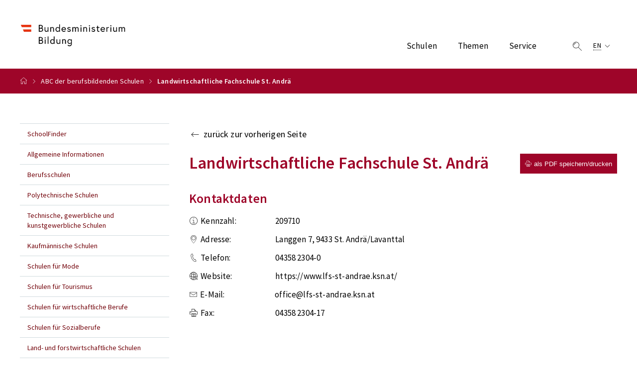

--- FILE ---
content_type: text/html; charset=utf-8
request_url: https://www.abc.berufsbildendeschulen.at/schulen/landwirtschaftliche-fachschule-st-andrae
body_size: 5603
content:
<!DOCTYPE html><html lang="de"><head><meta name="viewport" content="width=device-width"/><meta charSet="utf-8"/><link rel="shortcut icon" href="/favicon.ico"/><title>ABC - Landwirtschaftliche Fachschule St. Andrä</title><meta property="og:title" content="ABC - Landwirtschaftliche Fachschule St. Andrä"/><meta name="description" content="Landwirtschaftliche Fachschule St. Andräist eine Schule im ABC der berufsbildenden Schulen in Österreich"/><link rel="canonical" href="https://www.abc.berufsbildendeschulen.at/"/><meta property="og:url" content="https://www.abc.berufsbildendeschulen.at/"/><meta property="og:locale" content="de_DE"/><meta property="og:type" content="website"/><meta property="og:site_name" content="Berufsbildende Schulen"/><meta name="twitter:card" content="summary"/><meta name="robots" content="index, follow"/><link rel="preload" as="image" imagesrcset="/_next/image?url=%2Fimages%2Flogo.png&amp;w=640&amp;q=75 640w, /_next/image?url=%2Fimages%2Flogo.png&amp;w=750&amp;q=75 750w, /_next/image?url=%2Fimages%2Flogo.png&amp;w=828&amp;q=75 828w, /_next/image?url=%2Fimages%2Flogo.png&amp;w=1080&amp;q=75 1080w, /_next/image?url=%2Fimages%2Flogo.png&amp;w=1200&amp;q=75 1200w, /_next/image?url=%2Fimages%2Flogo.png&amp;w=1920&amp;q=75 1920w, /_next/image?url=%2Fimages%2Flogo.png&amp;w=2048&amp;q=75 2048w, /_next/image?url=%2Fimages%2Flogo.png&amp;w=3840&amp;q=75 3840w" imagesizes="100vw"/><meta name="next-head-count" content="14"/><link rel="preload" href="/_next/static/css/f6457ce2215b898a.css" as="style"/><link rel="stylesheet" href="/_next/static/css/f6457ce2215b898a.css" data-n-g=""/><link rel="preload" href="/_next/static/css/b892a6c921b6e457.css" as="style"/><link rel="stylesheet" href="/_next/static/css/b892a6c921b6e457.css" data-n-p=""/><link rel="preload" href="/_next/static/css/70cc8792991e9f70.css" as="style"/><link rel="stylesheet" href="/_next/static/css/70cc8792991e9f70.css" data-n-p=""/><noscript data-n-css=""></noscript><script defer="" nomodule="" src="/_next/static/chunks/polyfills-5cd94c89d3acac5f.js"></script><script src="/_next/static/chunks/webpack-2c83e3fdc143bcc0.js" defer=""></script><script src="/_next/static/chunks/framework-8957c350a55da097.js" defer=""></script><script src="/_next/static/chunks/main-f821947564f9fe81.js" defer=""></script><script src="/_next/static/chunks/pages/_app-e9c91e574549c0fb.js" defer=""></script><script src="/_next/static/chunks/620-6afe178536a2d40d.js" defer=""></script><script src="/_next/static/chunks/430-a03e46a2e6471dfd.js" defer=""></script><script src="/_next/static/chunks/286-877042983add162b.js" defer=""></script><script src="/_next/static/chunks/pages/schulen/%5Bslug%5D-90bb2968550ddfb3.js" defer=""></script><script src="/_next/static/8CmVrhGMq7rN61wWUrJ0U/_buildManifest.js" defer=""></script><script src="/_next/static/8CmVrhGMq7rN61wWUrJ0U/_ssgManifest.js" defer=""></script><script src="/_next/static/8CmVrhGMq7rN61wWUrJ0U/_middlewareManifest.js" defer=""></script></head><body><div id="__next"><div id="root"><div class="header_header__NU8qy "><div class="header_container__3QtSP"><div class="header_inner__iYXz6"><div class="header_logo__T_g1_"><a href="/"><span style="box-sizing:border-box;display:block;overflow:hidden;width:initial;height:initial;background:none;opacity:1;border:0;margin:0;padding:0;position:absolute;top:0;left:0;bottom:0;right:0"><img sizes="100vw" srcSet="/_next/image?url=%2Fimages%2Flogo.png&amp;w=640&amp;q=75 640w, /_next/image?url=%2Fimages%2Flogo.png&amp;w=750&amp;q=75 750w, /_next/image?url=%2Fimages%2Flogo.png&amp;w=828&amp;q=75 828w, /_next/image?url=%2Fimages%2Flogo.png&amp;w=1080&amp;q=75 1080w, /_next/image?url=%2Fimages%2Flogo.png&amp;w=1200&amp;q=75 1200w, /_next/image?url=%2Fimages%2Flogo.png&amp;w=1920&amp;q=75 1920w, /_next/image?url=%2Fimages%2Flogo.png&amp;w=2048&amp;q=75 2048w, /_next/image?url=%2Fimages%2Flogo.png&amp;w=3840&amp;q=75 3840w" src="/_next/image?url=%2Fimages%2Flogo.png&amp;w=3840&amp;q=75" decoding="async" data-nimg="fill" style="position:absolute;top:0;left:0;bottom:0;right:0;box-sizing:border-box;padding:0;border:none;margin:auto;display:block;width:0;height:0;min-width:100%;max-width:100%;min-height:100%;max-height:100%;object-fit:contain"/><noscript><img sizes="100vw" srcSet="/_next/image?url=%2Fimages%2Flogo.png&amp;w=640&amp;q=75 640w, /_next/image?url=%2Fimages%2Flogo.png&amp;w=750&amp;q=75 750w, /_next/image?url=%2Fimages%2Flogo.png&amp;w=828&amp;q=75 828w, /_next/image?url=%2Fimages%2Flogo.png&amp;w=1080&amp;q=75 1080w, /_next/image?url=%2Fimages%2Flogo.png&amp;w=1200&amp;q=75 1200w, /_next/image?url=%2Fimages%2Flogo.png&amp;w=1920&amp;q=75 1920w, /_next/image?url=%2Fimages%2Flogo.png&amp;w=2048&amp;q=75 2048w, /_next/image?url=%2Fimages%2Flogo.png&amp;w=3840&amp;q=75 3840w" src="/_next/image?url=%2Fimages%2Flogo.png&amp;w=3840&amp;q=75" decoding="async" data-nimg="fill" style="position:absolute;top:0;left:0;bottom:0;right:0;box-sizing:border-box;padding:0;border:none;margin:auto;display:block;width:0;height:0;min-width:100%;max-width:100%;min-height:100%;max-height:100%;object-fit:contain" loading="lazy"/></noscript></span></a></div><div class="header_nav_links__vL2V_"><ul class="header_nav__1uy3c header_collapsible__xqHjF "><li class=""><div class="header_nav_link_wrapper__zpjHC"><span class="header_dropdown_trigger__EWtxn">Schulen</span><div class="header_dropdown_wrapper__ytasY"><div class="header_container__3QtSP"><ul class="header_dropdown_inner__UP9wb"><li class="header_dropdown_child__eMPfy"><a target="_self" role="menuItem" href="/technische-gewerbliche-und-kunstgewerbliche-schulen">Technische, gewerbliche und kunstgewerbliche Schulen</a></li><li class="header_dropdown_child__eMPfy"><a target="_self" role="menuItem" href="/kaufmaennische-schulen">Kaufmännische Schulen</a></li><li class="header_dropdown_child__eMPfy"><a target="_self" role="menuItem" href="/schulen-fuer-tourismus">Schulen für Tourismus</a></li><li class="header_dropdown_child__eMPfy"><a target="_self" role="menuItem" href="/schulen-fuer-mode">Schulen für Mode</a></li><li class="header_dropdown_child__eMPfy"><a target="_self" role="menuItem" href="/hoehere-lehranstalten-fuer-pflege-und-sozialbetreuung">Hölhere Lehranstalten für Pflege und Sozialbetreuung</a></li><li class="header_dropdown_child__eMPfy"><a target="_self" role="menuItem" href="/schulen-fuer-sozialberufe">Schulen für Sozialberufe</a></li><li class="header_dropdown_child__eMPfy"><a target="_self" role="menuItem" href="/land-und-forstwirtschaftliche-schulen">Höhere Land und forstwirtschaftliche Schulen</a></li><li class="header_dropdown_child__eMPfy"><a target="_self" role="menuItem" href="/bildungsanstalten-fuer-elementarpaedagogik">Bildungsanstalten für Elementarpädagogik</a></li><li class="header_dropdown_child__eMPfy"><a target="_self" role="menuItem" href="/schulen-fuer-wirtschaftliche-berufe">Schulen für wirtschaftliche Berufe</a></li><li class="header_dropdown_child__eMPfy"><a target="_self" role="menuItem" href="/bildungsanstalten-fuer-sozialpaedagogik">Bildungsanstalten für Sozialpädagogik</a></li><li class="header_dropdown_child__eMPfy"><a target="_self" role="menuItem" href="/schulen-fuer-kunst-und-gesta">Schulen für Kunst und Gestaltung</a></li><li class="header_dropdown_child__eMPfy"><a target="_self" role="menuItem" href="/schulen-fuer-produktmanagement-und-praesentation">Schulen für Produktmanagement und Präsentation</a></li><li class="header_dropdown_child__eMPfy"><a target="_self" role="menuItem" href="/berufsschulen">Berufsschulen</a></li></ul></div></div></div></li><li class=""><div class="header_nav_link_wrapper__zpjHC"><span class="header_dropdown_trigger__EWtxn">Themen</span><div class="header_dropdown_wrapper__ytasY"><div class="header_container__3QtSP"><ul class="header_dropdown_inner__UP9wb"><li class="header_dropdown_child__eMPfy"><a target="_self" role="menuItem" href="/allgemeine-informationen">Allgemeine Informationen zu Berufsbildenden Schulen</a></li><li class="header_dropdown_child__eMPfy"><a target="_self" role="menuItem" href="/berufsschulen">Berufsschulen</a></li><li class="header_dropdown_child__eMPfy"><a target="_self" role="menuItem" href="/erwachsenenbildung">Erwachsenenbildung</a></li><li class="header_dropdown_child__eMPfy"><a target="_self" role="menuItem" href="/kollegs-und-kollegs-fuer-berufstaetige">Kollegs und Kollegs für Berufstätige</a></li><li class="header_dropdown_child__eMPfy"><a target="_self" role="menuItem" href="/reife-und-diplompruefung">Reife- und Diplomprüfung</a></li><li class="header_dropdown_child__eMPfy"><a target="_self" role="menuItem" href="/aus-bildung-bis-18">AusBildung bis 18</a></li><li class="header_dropdown_child__eMPfy"><a target="_self" role="menuItem" href="/gewerbeordnung">Gewerbeordnung</a></li><li class="header_dropdown_child__eMPfy"><a target="_self" role="menuItem" href="/vet-green-and-digital-transition">VET Green and digital transition</a></li></ul></div></div></div></li><li class=""><div class="header_nav_link_wrapper__zpjHC"><span class="header_dropdown_trigger__EWtxn">Service</span><div class="header_dropdown_wrapper__ytasY"><div class="header_container__3QtSP"><ul class="header_dropdown_inner__UP9wb"><li class="header_dropdown_child__eMPfy"><a target="_self" role="menuItem" href="/schoolfinder">SchoolFinder</a></li><li class="header_dropdown_child__eMPfy"><a target="_self" role="menuItem" href="/adressen">Adressen</a></li><li class="header_dropdown_child__eMPfy"><a target="_self" role="menuItem" href="/aufnahmevoraussetzungen">Aufnahmevoraussetzungen</a></li><li class="header_dropdown_child__eMPfy"><a target="_self" role="menuItem" href="/nostrifikationen">Nostrifikation und Bewertung</a></li><li class="header_dropdown_child__eMPfy"><a target="_self" role="menuItem" href="/pflichtpraktikum">Pflichtpraktikum</a></li><li class="header_dropdown_child__eMPfy"><a target="_self" role="menuItem" href="/infos-zur-schulwahl">Infos zur Schulwahl</a></li><li class="header_dropdown_child__eMPfy"><a target="_self" role="menuItem" href="/berufsqualifikationen">Berufsqualifikationen</a></li><li class="header_dropdown_child__eMPfy"><a target="_self" role="menuItem" href="/unterrichten-an-einer-bbs">Unterrichten an einer BBS</a></li></ul></div></div></div></li></ul><ul class="header_nav__1uy3c header_nav_other__jOiXg"><li class=""><a><div class="header_icon_wrapper__PPlqv"><span class="icon icon-lupe" aria-hidden="true"></span></div></a></li><li class="header_language_switch_button__SGcEj"><a class="header_dropdown__cZ_Tr" href="/vet-schools-and-higher-colleges-in-austria"><div class="header_dropdown_trigger__EWtxn"><span class="header_dropdown_trigger_text__U4jBA">EN</span><div class="header_dropdown_icon__WSSnc"><span class="icon icon-navigation_pfeil_unten" aria-hidden="true"></span></div></div></a></li><li class="header_nav_toggle_button__206z2 "><a><div class="header_icon_wrapper__PPlqv"><span class="icon icon-menue" aria-hidden="true"></span></div></a></li></ul></div></div><div class="header_search_box__QfF1z "><div class="search-bar_input_group__x8dpX search-bar_small__dgvgD"><input type="text" name="search-top-text" class="search-bar_form_control__1T8dY" data-ajaxenabled="false" placeholder="Suche" value=""/><div class="search-bar_input_group_append__46rA6"><div class="search-bar_icon_wrapper__UGMVD"><span class="icon icon-lupe" aria-hidden="true"></span></div></div></div></div></div></div><div class="breadcrumb_main___1TkZ"><div class="breadcrumb_container__6Q0VB"><ul><li><a class="breadcrumb_icon_wrapper__JGiAy" href="/"><span class="icon icon-breadcrumb_home" aria-hidden="true"></span></a><div class="breadcrumb_right_arrow__viBK_"><span class="icon icon-navigation_pfeil_rechts" aria-hidden="true"></span></div></li><li><span class="breadcrumb_collapsed_links__HKrH3">...</span><div class="breadcrumb_right_arrow__viBK_"><span class="icon icon-navigation_pfeil_rechts" aria-hidden="true"></span></div></li><li><a href="/"> <!-- -->ABC der berufsbildenden Schulen</a><div class="breadcrumb_right_arrow__viBK_"><span class="icon icon-navigation_pfeil_rechts" aria-hidden="true"></span></div></li><li><a href="/schulen/209710"> <!-- -->Landwirtschaftliche Fachschule St. Andrä</a><div class="breadcrumb_right_arrow__viBK_"><span class="icon icon-navigation_pfeil_rechts" aria-hidden="true"></span></div></li></ul></div></div><div class="home_layout_content__SRk9u"><div class="home_layout_container__obE_q"><div class="default_layout_main__oSmlt"><div class="default_layout_left__MBnOg"><div class="navigation-tree_main__19XPj "><h4 class="navigation-tree_mobile_dropdown_trigger__ZsBzq"><span>SchoolFinder</span> <i class="icon icon-navigation_pfeil_unten"></i></h4><ul class="navigation-tree_list_wrapper__zGpZ7"><li><a href="/schoolfinder">SchoolFinder</a></li><li><a href="/allgemeine-informationen">Allgemeine Informationen</a></li><li><a href="/berufsschulen">Berufsschulen</a><ul><li><a href="/berufsschulen">Allgemeine Info</a></li><li><a href="/berufsschulen/lehrberufsliste">Lehrberufe</a></li><li><a href="/schoolfinder?kindOfSchool=berufsschulen">Standorte</a></li></ul></li><li><a href="/polytechnische-schulen">Polytechnische Schulen</a><ul><li><a href="/polytechnische-schulen">Allgemeine Info</a></li><li><a href="/schoolfinder?kindOfSchool=polytechnische-schulen">Standorte</a></li></ul></li><li><a href="/technische-gewerbliche-und-kunstgewerbliche-schulen">Technische, gewerbliche und kunstgewerbliche Schulen</a><ul><li><a href="/technische-gewerbliche-und-kunstgewerbliche-schulen">Allgemeine Info</a></li><li><a href="/schoolfinder?kindOfSchool=schulen&amp;designation=15">Standorte</a></li></ul></li><li><a href="/kaufmaennische-schulen">Kaufmännische Schulen</a><ul><li><a href="/kaufmaennische-schulen">Allgemeine Info</a></li><li><a href="/schoolfinder?kindOfSchool=schulen&amp;area_of_interest=20">Standorte</a></li></ul></li><li><a href="/schulen-fuer-mode">Schulen für Mode</a><ul><li><a href="/schulen-fuer-mode">Allgemeine Info</a></li><li><a href="/schoolfinder?kindOfSchool=schulen&amp;area_of_interest=30">Standorte</a></li></ul></li><li><a href="/schulen-fuer-tourismus">Schulen für Tourismus</a><ul><li><a href="/schulen-fuer-tourismus">Allgemeine Info</a></li><li><a href="/schoolfinder?kindOfSchool=schulen&amp;area_of_interest=36">Standorte</a></li></ul></li><li><a href="/schulen-fuer-wirtschaftliche-berufe">Schulen für wirtschaftliche Berufe</a><ul><li><a href="/schulen-fuer-wirtschaftliche-berufe">Allgemeine Info</a></li><li><a href="/schoolfinder?kindOfSchool=schulen&amp;area_of_interest=40">Standorte</a></li></ul></li><li><a href="/schulen-fuer-sozialberufe">Schulen für Sozialberufe</a><ul><li><a href="/schulen-fuer-sozialberufe">Allgemeine Info</a></li><li><a href="/schoolfinder?kindOfSchool=schulen&amp;area_of_interest=33">Standorte</a></li></ul></li><li><a href="/land-und-forstwirtschaftliche-schulen">Land- und forstwirtschaftliche Schulen</a><ul><li><a href="/land-und-forstwirtschaftliche-schulen">Allgemeine Info</a></li><li><a href="/schoolfinder?kindOfSchool=schulen&amp;area_of_interest=23">Standorte</a></li></ul></li><li><a href="/bildungsanstalten-fuer-elementarpaedagogik">Bildungsanstalten für Elementarpädagogik</a><ul><li><a href="/bildungsanstalten-fuer-elementarpaedagogik">Allgemeine Info</a></li><li><a href="/schoolfinder?kindOfSchool=schulen&amp;area_of_interest=10">Standorte</a></li></ul></li><li><a href="/bildungsanstalten-fuer-sozialpaedagogik">Bildungsanstalten für Sozialpädagogik</a><ul><li><a href="/bildungsanstalten-fuer-sozialpaedagogik">Allgemeine Info</a></li><li><a href="/schoolfinder?kindOfSchool=schulen&amp;area_of_interest=34">Standorte</a></li></ul></li><li><a href="/Bundessportakademien">Bundessportakademien</a><ul><li><a href="/Bundessportakademien">Allgemeine Info</a></li><li><a href="/schoolfinder?kindOfSchool=schulen&amp;area_of_interest=4">Standorte</a></li></ul></li><li><a href="/gesundheitsausbildungen">Gesundheitsausbildungen</a><ul><li><a href="/gesundheitsausbildungen">Allgemeine Info</a></li><li><a href="/schoolfinder?kindOfSchool=schulen&amp;area_of_interest=15">Standorte</a></li></ul></li><li><a href="/weitere-ausbildungen">Weitere Ausbildungen</a><ul><li><a href="/weitere-ausbildungen">Allgemeine Info</a></li><li><a href="/schoolfinder?kindOfSchool=schulen&amp;area_of_interest=37">Standorte</a></li></ul></li></ul></div></div><div class="default_layout_right__OswTt"><main class="SchoolDetailsTemplate"><div class="mb-10"><div class="back-link_element_main__B8e7v"><a href="/schulen/landwirtschaftliche-fachschule-st-andrae#"><i class="icon icon-navigation_pfeil_zurueck"></i><span>zurück zur vorherigen Seite</span></a></div></div><div class="school-details_main__GSx_F"><div class="school-details_print_btn__ZqilB"><div class="school-details_btn_wrapper__CDgCa"><button class="btn btn_primary"><i class="icon icon-drucken"></i>als PDF speichern/drucken</button></div></div><div><h1 class="school-details_head__Sh55S">Landwirtschaftliche Fachschule St. Andrä</h1><h2>Kontaktdaten</h2><div id="school_details"><div class="school-details_contact_details__qms8m"><p><i class="icon icon-alert_info"></i><span>Kennzahl: </span>209710</p><p><i class="icon icon-pin"></i><span>Adresse: </span>Langgen 7<!-- -->, <!-- -->9433<!-- --> <!-- -->St. Andrä/Lavanttal</p><p><i class="icon icon-telefon"></i><span>Telefon: </span><a href="tel:04358 2304-0" rel="noopener noreferrer nofollow">04358 2304-0</a></p><p><i class="icon icon-weltkugel_pointer"></i><span>Website: </span><a href="https://www.lfs-st-andrae.ksn.at/" target="_blank" rel="noopener noreferrer nofollow">https://www.lfs-st-andrae.ksn.at/</a></p><p><i class="icon icon-postbox"></i><span>E-Mail: </span><a href="mailto:office@lfs-st-andrae.ksn.at" rel="noopener noreferrer nofollow">office@lfs-st-andrae.ksn.at</a></p><p><i class="icon icon-drucken"></i><span>Fax: </span>04358 2304-17</p></div><div><div class="line-card_element_main__4gtEC  "><h2>Fachschule</h2><div><h3>Landwirtschaftliche Fachschule, Fachrichtung Landwirtschaft</h3><p>Dauer: <!-- -->3 Jahre</p><p>Bedingung: <!-- -->Positiver Abschluss der 8. Schulstufe.</p><p>Bemerkung: <!-- -->Abschluss: Facharbeiterbrief.</p></div></div></div></div></div></div></main></div></div></div></div><footer class="footer_main__VdnU_"><div class="footer_top__EkL_v"><div class="footer_container__rW2fi"><div class="footer_footer_block__bEOUA"><h6 class="footer_footer_block__heading__tWneK">Häufig gesucht</h6><ul><li><a target="_self" href="/adressen">Adressen</a></li><li><a target="_self" href="/downloads">Lehrpläne</a></li><li><a target="_self" href="/bildungssystem-grafik">Bildungssystem Grafik</a></li><li><a target="_self" href="/berufsreifepruefung">Berufsreifeprüfung</a></li><li><a target="_self" href="/links">Links</a></li></ul></div><div class="footer_footer_block__bEOUA"><h6 class="footer_footer_block__heading__tWneK">Hilfe</h6><ul><li><a target="_self" href="/glossar">Glossar</a></li><li><a target="_self" href="/hilfe">Hilfe</a></li></ul></div><div class="footer_footer_block__bEOUA"><h6 class="footer_footer_block__heading__tWneK">Direkt zu</h6><ul><li><a target="_blank" rel="noopener noreferrer nofollow" href="https://www.bmb.gv.at/Themen/schule/beratung/schulinfo.html">↗ Schulinfo des BMB</a></li><li><a target="_blank" rel="noopener noreferrer nofollow" href="https://www.ris.bka.gv.at/">↗ Lehrpläne im RIS</a></li><li><a target="_blank" rel="noopener noreferrer nofollow" href="https://www.bmb.gv.at/Themen/schule/schulpraxis/pwi/wb.html">↗ Wettbewerbe</a></li><li><a target="_blank" rel="noopener noreferrer nofollow" href="https://www.bmb.gv.at/Themen/schule/schulpraxis/termine.html">↗ Ferientermine</a></li></ul></div></div></div><div class="footer_bottom__GopYM"><div class="footer_container__rW2fi"><ul class="footer_top_links__psnBA"><li><a href="/impressum">Impressum</a></li><li><a target="_blank" href="https://www.bmb.gv.at/Ministerium/Informationspflicht/Datenschutz.html">Datenschutzerklärung</a></li></ul></div></div></footer></div></div><script id="__NEXT_DATA__" type="application/json">{"props":{"pageProps":{"mainMenu":{"menu":{"id":2,"title":"Haupt Menü","slug":"main-menu","createdAt":"2022-07-05T04:56:50.239Z","updatedAt":"2025-11-20T12:39:52.632Z","sitemap_exclude":false,"items":[{"id":4,"order":0,"title":"Schulen","url":"","target":null,"createdAt":"2022-07-05T04:56:50.243Z","updatedAt":"2025-11-20T12:39:52.567Z","sitemap_exclude":false,"parent":null,"children":[{"id":7,"order":0,"title":"Technische, gewerbliche und kunstgewerbliche Schulen","url":"/technische-gewerbliche-und-kunstgewerbliche-schulen","target":null,"createdAt":"2022-07-05T04:56:50.258Z","updatedAt":"2025-11-20T12:39:52.567Z","sitemap_exclude":false,"parent":{"id":4},"children":[]},{"id":9,"order":1,"title":"Kaufmännische Schulen","url":"/kaufmaennische-schulen","target":null,"createdAt":"2022-08-01T08:20:01.333Z","updatedAt":"2025-11-20T12:39:52.567Z","sitemap_exclude":false,"parent":{"id":4},"children":[]},{"id":10,"order":2,"title":"Schulen für Tourismus","url":"/schulen-fuer-tourismus","target":null,"createdAt":"2022-08-01T08:20:01.333Z","updatedAt":"2025-11-20T12:39:52.567Z","sitemap_exclude":false,"parent":{"id":4},"children":[]},{"id":11,"order":3,"title":"Schulen für Mode","url":"/schulen-fuer-mode","target":null,"createdAt":"2022-08-01T08:20:01.333Z","updatedAt":"2025-11-20T12:39:52.567Z","sitemap_exclude":false,"parent":{"id":4},"children":[]},{"id":51,"order":4,"title":"Hölhere Lehranstalten für Pflege und Sozialbetreuung","url":"/hoehere-lehranstalten-fuer-pflege-und-sozialbetreuung","target":null,"createdAt":"2025-06-27T08:49:53.085Z","updatedAt":"2025-11-20T12:39:52.567Z","sitemap_exclude":false,"parent":{"id":4},"children":[]},{"id":13,"order":5,"title":"Schulen für Sozialberufe","url":"/schulen-fuer-sozialberufe","target":null,"createdAt":"2022-08-01T08:20:01.333Z","updatedAt":"2025-11-20T12:39:52.567Z","sitemap_exclude":false,"parent":{"id":4},"children":[]},{"id":12,"order":6,"title":"Höhere Land und forstwirtschaftliche Schulen","url":"/land-und-forstwirtschaftliche-schulen","target":null,"createdAt":"2022-08-01T08:20:01.333Z","updatedAt":"2025-11-20T12:39:52.567Z","sitemap_exclude":false,"parent":{"id":4},"children":[]},{"id":14,"order":7,"title":"Bildungsanstalten für Elementarpädagogik","url":"/bildungsanstalten-fuer-elementarpaedagogik","target":null,"createdAt":"2022-08-01T08:20:01.333Z","updatedAt":"2025-11-20T12:39:52.567Z","sitemap_exclude":false,"parent":{"id":4},"children":[]},{"id":15,"order":8,"title":"Schulen für wirtschaftliche Berufe","url":"/schulen-fuer-wirtschaftliche-berufe","target":null,"createdAt":"2022-08-01T08:20:01.333Z","updatedAt":"2025-11-20T12:39:52.567Z","sitemap_exclude":false,"parent":{"id":4},"children":[]},{"id":16,"order":9,"title":"Bildungsanstalten für Sozialpädagogik","url":"/bildungsanstalten-fuer-sozialpaedagogik","target":null,"createdAt":"2022-08-01T08:20:01.333Z","updatedAt":"2025-11-20T12:39:52.567Z","sitemap_exclude":false,"parent":{"id":4},"children":[]},{"id":42,"order":10,"title":"Schulen für Kunst und Gestaltung","url":"/schulen-fuer-kunst-und-gesta","target":null,"createdAt":"2023-02-10T15:10:45.991Z","updatedAt":"2025-11-20T12:39:52.567Z","sitemap_exclude":false,"parent":{"id":4},"children":[]},{"id":43,"order":11,"title":"Schulen für Produktmanagement und Präsentation","url":"/schulen-fuer-produktmanagement-und-praesentation","target":null,"createdAt":"2023-02-10T15:11:35.365Z","updatedAt":"2025-11-20T12:39:52.567Z","sitemap_exclude":false,"parent":{"id":4},"children":[]},{"id":53,"order":12,"title":"Berufsschulen","url":"/berufsschulen","target":"_blank","createdAt":"2025-09-26T06:30:27.911Z","updatedAt":"2025-11-20T12:39:52.567Z","sitemap_exclude":false,"parent":{"id":4},"children":[]}]},{"id":5,"order":1,"title":"Themen","url":"","target":null,"createdAt":"2022-07-05T04:56:50.243Z","updatedAt":"2025-11-20T12:39:52.567Z","sitemap_exclude":false,"parent":null,"children":[{"id":18,"order":0,"title":"Allgemeine Informationen zu Berufsbildenden Schulen","url":"/allgemeine-informationen","target":null,"createdAt":"2022-08-01T08:20:01.333Z","updatedAt":"2025-11-20T12:39:52.567Z","sitemap_exclude":false,"parent":{"id":5},"children":[]},{"id":19,"order":1,"title":"Berufsschulen","url":"/berufsschulen","target":null,"createdAt":"2022-08-01T08:20:01.333Z","updatedAt":"2025-11-20T12:39:52.567Z","sitemap_exclude":false,"parent":{"id":5},"children":[]},{"id":20,"order":2,"title":"Erwachsenenbildung","url":"/erwachsenenbildung","target":null,"createdAt":"2022-08-01T08:20:01.333Z","updatedAt":"2025-11-20T12:39:52.567Z","sitemap_exclude":false,"parent":{"id":5},"children":[]},{"id":21,"order":3,"title":"Kollegs und Kollegs für Berufstätige","url":"/kollegs-und-kollegs-fuer-berufstaetige","target":null,"createdAt":"2022-08-01T08:20:01.333Z","updatedAt":"2025-11-20T12:39:52.567Z","sitemap_exclude":false,"parent":{"id":5},"children":[]},{"id":22,"order":4,"title":"Reife- und Diplomprüfung","url":"/reife-und-diplompruefung","target":null,"createdAt":"2022-08-01T08:20:01.333Z","updatedAt":"2025-11-20T12:39:52.567Z","sitemap_exclude":false,"parent":{"id":5},"children":[]},{"id":23,"order":5,"title":"AusBildung bis 18","url":"/aus-bildung-bis-18","target":null,"createdAt":"2022-08-01T08:20:01.333Z","updatedAt":"2025-11-20T12:39:52.567Z","sitemap_exclude":false,"parent":{"id":5},"children":[]},{"id":49,"order":6,"title":"Gewerbeordnung","url":"/gewerbeordnung","target":null,"createdAt":"2024-12-19T09:58:19.159Z","updatedAt":"2025-11-20T12:39:52.567Z","sitemap_exclude":false,"parent":{"id":5},"children":[]},{"id":46,"order":7,"title":"VET Green and digital transition","url":"/vet-green-and-digital-transition","target":null,"createdAt":"2024-11-29T07:43:47.672Z","updatedAt":"2025-11-20T12:39:52.567Z","sitemap_exclude":false,"parent":{"id":5},"children":[]}]},{"id":6,"order":2,"title":"Service","url":"","target":null,"createdAt":"2022-07-05T04:56:50.243Z","updatedAt":"2025-11-20T12:39:52.567Z","sitemap_exclude":false,"parent":null,"children":[{"id":24,"order":0,"title":"SchoolFinder","url":"/schoolfinder","target":null,"createdAt":"2022-08-01T08:20:01.333Z","updatedAt":"2025-11-20T12:39:52.567Z","sitemap_exclude":false,"parent":{"id":6},"children":[]},{"id":27,"order":1,"title":"Adressen","url":"/adressen","target":null,"createdAt":"2022-08-01T08:20:01.333Z","updatedAt":"2025-11-20T12:39:52.567Z","sitemap_exclude":false,"parent":{"id":6},"children":[]},{"id":26,"order":2,"title":"Aufnahmevoraussetzungen","url":"/aufnahmevoraussetzungen","target":null,"createdAt":"2022-08-01T08:20:01.333Z","updatedAt":"2025-11-20T12:39:52.567Z","sitemap_exclude":false,"parent":{"id":6},"children":[]},{"id":25,"order":3,"title":"Nostrifikation und Bewertung","url":"/nostrifikationen","target":null,"createdAt":"2022-08-01T08:20:01.333Z","updatedAt":"2025-11-20T12:39:52.567Z","sitemap_exclude":false,"parent":{"id":6},"children":[]},{"id":28,"order":4,"title":"Pflichtpraktikum","url":"/pflichtpraktikum","target":null,"createdAt":"2022-08-01T08:20:01.333Z","updatedAt":"2025-11-20T12:39:52.567Z","sitemap_exclude":false,"parent":{"id":6},"children":[]},{"id":29,"order":5,"title":"Infos zur Schulwahl","url":"/infos-zur-schulwahl","target":null,"createdAt":"2022-08-01T08:20:01.333Z","updatedAt":"2025-11-20T12:39:52.567Z","sitemap_exclude":false,"parent":{"id":6},"children":[]},{"id":30,"order":6,"title":"Berufsqualifikationen","url":"/berufsqualifikationen","target":null,"createdAt":"2022-08-01T08:20:01.333Z","updatedAt":"2025-11-20T12:39:52.567Z","sitemap_exclude":false,"parent":{"id":6},"children":[]},{"id":48,"order":7,"title":"Unterrichten an einer BBS","url":"/unterrichten-an-einer-bbs","target":null,"createdAt":"2024-12-19T09:56:55.782Z","updatedAt":"2025-11-20T12:39:52.567Z","sitemap_exclude":false,"parent":{"id":6},"children":[]}]}]}},"footer":{"menu":{"id":1,"title":"Footer Menu","slug":"footer-menu","createdAt":"2022-07-05T04:56:05.481Z","updatedAt":"2025-09-26T06:52:37.732Z","sitemap_exclude":false,"items":[{"id":1,"order":0,"title":"Häufig gesucht","url":"","target":null,"createdAt":"2022-07-05T04:56:05.491Z","updatedAt":"2025-09-26T06:52:37.680Z","sitemap_exclude":false,"parent":null,"children":[{"id":2,"order":0,"title":"Adressen","url":"/adressen","target":null,"createdAt":"2022-07-05T04:56:05.500Z","updatedAt":"2025-09-26T06:52:37.680Z","sitemap_exclude":false,"parent":{"id":1},"children":[]},{"id":3,"order":1,"title":"Lehrpläne","url":"/downloads","target":null,"createdAt":"2022-07-05T04:56:05.500Z","updatedAt":"2025-09-26T06:52:37.680Z","sitemap_exclude":false,"parent":{"id":1},"children":[]},{"id":33,"order":2,"title":"Bildungssystem Grafik","url":"/bildungssystem-grafik","target":"_blank","createdAt":"2022-08-01T08:24:02.951Z","updatedAt":"2025-09-26T06:52:37.680Z","sitemap_exclude":false,"parent":{"id":1},"children":[]},{"id":34,"order":3,"title":"Berufsreifeprüfung","url":"/berufsreifepruefung","target":null,"createdAt":"2022-08-01T08:24:02.951Z","updatedAt":"2025-09-26T06:52:37.680Z","sitemap_exclude":false,"parent":{"id":1},"children":[]},{"id":41,"order":4,"title":"Links","url":"/links","target":null,"createdAt":"2022-11-04T13:40:38.713Z","updatedAt":"2025-09-26T06:52:37.680Z","sitemap_exclude":false,"parent":{"id":1},"children":[]}]},{"id":31,"order":1,"title":"Hilfe","url":"","target":null,"createdAt":"2022-08-01T08:24:02.951Z","updatedAt":"2025-09-26T06:52:37.680Z","sitemap_exclude":false,"parent":null,"children":[{"id":35,"order":0,"title":"Glossar","url":"/glossar","target":null,"createdAt":"2022-08-01T08:24:02.971Z","updatedAt":"2025-09-26T06:52:37.680Z","sitemap_exclude":false,"parent":{"id":31},"children":[]},{"id":36,"order":1,"title":"Hilfe","url":"/hilfe","target":null,"createdAt":"2022-08-01T08:24:02.971Z","updatedAt":"2025-09-26T06:52:37.680Z","sitemap_exclude":false,"parent":{"id":31},"children":[]}]},{"id":32,"order":2,"title":"Direkt zu","url":"","target":null,"createdAt":"2022-08-01T08:24:02.951Z","updatedAt":"2025-09-26T06:52:37.680Z","sitemap_exclude":false,"parent":null,"children":[{"id":47,"order":0,"title":"↗ Schulinfo des BMB","url":"https://www.bmb.gv.at/Themen/schule/beratung/schulinfo.html","target":"_blank","createdAt":"2024-12-10T08:57:40.640Z","updatedAt":"2025-09-26T06:52:37.680Z","sitemap_exclude":false,"parent":{"id":32},"children":[]},{"id":39,"order":1,"title":"↗ Lehrpläne im RIS","url":"https://www.ris.bka.gv.at/","target":"_blank","createdAt":"2022-08-01T08:24:02.974Z","updatedAt":"2025-09-26T06:52:37.680Z","sitemap_exclude":false,"parent":{"id":32},"children":[]},{"id":38,"order":2,"title":"↗ Wettbewerbe","url":"https://www.bmb.gv.at/Themen/schule/schulpraxis/pwi/wb.html","target":"_blank","createdAt":"2022-08-01T08:24:02.974Z","updatedAt":"2025-09-26T06:52:37.680Z","sitemap_exclude":false,"parent":{"id":32},"children":[]},{"id":40,"order":3,"title":"↗ Ferientermine","url":"https://www.bmb.gv.at/Themen/schule/schulpraxis/termine.html","target":"_blank","createdAt":"2022-08-01T08:24:02.975Z","updatedAt":"2025-09-26T06:52:37.680Z","sitemap_exclude":false,"parent":{"id":32},"children":[]}]}]}},"school":{"id":483,"attributes":{"name":"Landwirtschaftliche Fachschule St. Andrä","address":"Langgen 7","zipcode":"9433","location":"St. Andrä/Lavanttal","telephone":"04358 2304-0","fax":"04358 2304-17","email":"office@lfs-st-andrae.ksn.at","information":null,"keyfigure":"209710","homepage":"https://www.lfs-st-andrae.ksn.at/","slug":"landwirtschaftliche-fachschule-st-andrae","createdAt":null,"updatedAt":null,"publishedAt":"2021-10-13T03:23:50.000Z"}},"designations":[{"id":5,"attributes":{"order":11,"designation":"Fachschule","createdAt":null,"updatedAt":"2023-03-21T09:45:55.498Z","publishedAt":"2021-09-23T06:50:38.000Z","subject_areas":{"data":[{"id":1198,"attributes":{"name":"Landwirtschaftliche Fachschule, Fachrichtung Landwirtschaft","keyfigure":"6104","factor":"11","duration":"3 Jahre","conditions":"Positiver Abschluss der 8. Schulstufe.","note":"Abschluss: Facharbeiterbrief.","createdAt":null,"updatedAt":"2022-08-24T10:11:56.247Z","publishedAt":"2021-11-03T09:55:17.000Z"}}]}}}]},"__N_SSP":true},"page":"/schulen/[slug]","query":{"slug":"landwirtschaftliche-fachschule-st-andrae"},"buildId":"8CmVrhGMq7rN61wWUrJ0U","isFallback":false,"gssp":true,"scriptLoader":[]}</script></body></html>

--- FILE ---
content_type: text/css; charset=UTF-8
request_url: https://www.abc.berufsbildendeschulen.at/_next/static/css/70cc8792991e9f70.css
body_size: 633
content:
.line-card_element_main__4gtEC{border-bottom:1px solid #dee2e6;padding-top:30px;padding-bottom:20px}@media screen and (max-width:768px){.line-card_element_main__4gtEC{padding-top:20px;padding-bottom:10px}.line-card_element_main__4gtEC.line-card_element_minimal_padding___vWF3{padding-top:10px;padding-bottom:0}}.line-card_element_main__4gtEC.line-card_element_minimal_padding___vWF3{padding-top:10px;padding-bottom:0}.line-card_element_main__4gtEC.line-card_element_first_child__TNgjW{padding-top:10px}.line-card_element_main__4gtEC a:hover{text-decoration:underline}.line-card_element_main__4gtEC p{display:flex;align-items:center}@media screen and (max-width:575px){.line-card_element_main__4gtEC p{margin:10px 0}}.line-card_element_main__4gtEC p .line-card_element_plain__aEDkx{display:block!important}.line-card_element_main__4gtEC p i{font-size:18px;margin-right:5px}.line-card_element_main__4gtEC p.line-card_element_minimal_padding___vWF3{padding-top:10px;padding-bottom:0}.school-details_contact_details__qms8m{margin-bottom:40px}.school-details_contact_details__qms8m.school-details_no_margin_bottom__OoXBy{margin-bottom:0}.school-details_contact_details__qms8m p{margin:7px 0;display:flex;align-items:center}.school-details_contact_details__qms8m p i{margin-right:5px;font-size:18px}.school-details_contact_details__qms8m p span{display:inline-flex;align-items:center;min-width:150px}@media screen and (max-width:575px){.school-details_contact_details__qms8m p span{min-width:auto;margin-right:5px}}@media screen and (max-width:374px){.school-details_contact_details__qms8m p span{display:none}}.school-details_head__Sh55S{padding-right:215px;margin-bottom:20px}@media screen and (max-width:767px){.school-details_head__Sh55S{padding-right:0}}.school-details_jobs_wrapper__kBaCd .school-details_jobs_list__OzI4P{padding-left:20px}.school-details_main__GSx_F{position:relative}.school-details_main__GSx_F .school-details_modules_list__IHTrw{padding-left:20px}.school-details_main__GSx_F .school-details_print_btn__ZqilB{position:absolute;right:0;top:12px}@media screen and (max-width:768px){.school-details_main__GSx_F .school-details_print_btn__ZqilB{top:2px}}@media screen and (max-width:767px){.school-details_main__GSx_F .school-details_print_btn__ZqilB{position:relative;right:auto;top:auto}}.school-details_main__GSx_F .school-details_print_btn__ZqilB .school-details_btn_wrapper__CDgCa{height:40px}@media screen and (max-width:575px){.school-details_main__GSx_F .school-details_print_btn__ZqilB .school-details_btn_wrapper__CDgCa{width:100%;margin-bottom:10px}}.school-details_main__GSx_F .school-details_print_btn__ZqilB .school-details_btn_wrapper__CDgCa i{margin-right:5px}.back-link_element_main__B8e7v{margin:4px 0;cursor:pointer}.back-link_element_main__B8e7v a{padding:2px 0;display:flex;align-items:center;font-size:18px}.back-link_element_main__B8e7v a:hover{color:#9e0529}.back-link_element_main__B8e7v a:hover span{text-decoration:underline}.back-link_element_main__B8e7v a i{margin-top:3px;font-size:24px;margin-right:5px;text-decoration:none}

--- FILE ---
content_type: application/javascript; charset=UTF-8
request_url: https://www.abc.berufsbildendeschulen.at/_next/static/8CmVrhGMq7rN61wWUrJ0U/_buildManifest.js
body_size: 866
content:
self.__BUILD_MANIFEST=function(s,c,e,a,t,u){return{__rewrites:{beforeFiles:[],afterFiles:[{source:"/uploads/:path*"},{source:"/sitemap/:path*"}],fallback:[]},"/":[s,c,"static/css/8f4bf0ab8f438828.css","static/chunks/pages/index-b9bdf7493031b56c.js"],"/404":[s,c,"static/css/5e292bb88c31a727.css","static/chunks/pages/404-84ea4bf1e55245f3.js"],"/_error":["static/chunks/pages/_error-1f95674706ce531a.js"],"/adressen":[s,c,e,a,"static/chunks/pages/adressen-1fe5ba6f9def1298.js"],"/adressen/[slug]":[s,c,e,"static/css/9118e533b99f05c2.css","static/chunks/pages/adressen/[slug]-a52a734d28569637.js"],"/berufsschulen/lehrberufsliste":[s,c,e,"static/css/8fd0e34ca19bc084.css","static/chunks/pages/berufsschulen/lehrberufsliste-41348bd962570c85.js"],"/berufsschulen/lehrberufsliste/[slug]":[s,c,e,"static/css/eea6cdce1e07c8cc.css","static/chunks/pages/berufsschulen/lehrberufsliste/[slug]-25bdebfef37633f3.js"],"/berufsschulen/[slug]":[s,c,e,t,u,"static/chunks/pages/berufsschulen/[slug]-ec27e412a382a5d4.js"],"/downloads":[s,c,e,a,"static/chunks/pages/downloads-2bc0f60a8d3743eb.js"],"/downloads/[slug]":[s,c,e,"static/css/5bf5ecd9707dc3a2.css","static/chunks/pages/downloads/[slug]-76e4ba84cb2e839d.js"],"/fachrichtungen/[id]":[s,c,e,"static/css/cbb2b0b5da260606.css","static/chunks/pages/fachrichtungen/[id]-1604c232191bf685.js"],"/glossar":[s,c,e,"static/css/0e882c6612035d05.css","static/chunks/pages/glossar-2ca93460d379674e.js"],"/glossar/[slug]":[s,c,e,"static/css/e5ba269b0c4ad875.css","static/chunks/pages/glossar/[slug]-9692ecdbd49c9f58.js"],"/links":[s,c,e,a,"static/chunks/pages/links-cec7522f2c4f73ca.js"],"/links/[slug]":[s,c,e,"static/css/62105a98aac688a0.css","static/chunks/pages/links/[slug]-25b02b8d1373c630.js"],"/polytechnische-schulen/[slug]":[s,c,e,t,u,"static/chunks/pages/polytechnische-schulen/[slug]-870755fe2fe93837.js"],"/schoolfinder":[s,"static/chunks/165-c75aff47db80f550.js",c,e,"static/css/29ad37cfc0ed07a6.css","static/chunks/pages/schoolfinder-986d8be1dde970fc.js"],"/schulen/[slug]":[s,c,e,t,u,"static/chunks/pages/schulen/[slug]-90bb2968550ddfb3.js"],"/search":[s,c,e,"static/css/e320dd390c9e1bd8.css","static/chunks/pages/search-f17cf96b9fabfc7e.js"],"/[slug]":[s,c,e,"static/chunks/pages/[slug]-78982e24f383ee89.js"],sortedPages:["/","/404","/_app","/_error","/adressen","/adressen/[slug]","/berufsschulen/lehrberufsliste","/berufsschulen/lehrberufsliste/[slug]","/berufsschulen/[slug]","/downloads","/downloads/[slug]","/fachrichtungen/[id]","/glossar","/glossar/[slug]","/links","/links/[slug]","/polytechnische-schulen/[slug]","/schoolfinder","/schulen/[slug]","/search","/[slug]"]}}("static/chunks/620-6afe178536a2d40d.js","static/chunks/430-a03e46a2e6471dfd.js","static/css/b892a6c921b6e457.css","static/css/948174045b6d7330.css","static/chunks/286-877042983add162b.js","static/css/70cc8792991e9f70.css"),self.__BUILD_MANIFEST_CB&&self.__BUILD_MANIFEST_CB();

--- FILE ---
content_type: application/javascript; charset=UTF-8
request_url: https://www.abc.berufsbildendeschulen.at/_next/static/chunks/pages/schulen/%5Bslug%5D-90bb2968550ddfb3.js
body_size: 853
content:
(self.webpackChunk_N_E=self.webpackChunk_N_E||[]).push([[344],{546:function(t,e,n){"use strict";n.r(e),n.d(e,{__N_SSP:function(){return m}});var r=n(8216),o=n(5997),s=n(169),i=n(8184),c=n(2953),u=n(7294),a=n(8413),l=n(9008),p=n(8023),h=n(5893);function f(t){var e=function(){if("undefined"===typeof Reflect||!Reflect.construct)return!1;if(Reflect.construct.sham)return!1;if("function"===typeof Proxy)return!0;try{return Boolean.prototype.valueOf.call(Reflect.construct(Boolean,[],(function(){}))),!0}catch(t){return!1}}();return function(){var n,r=(0,c.Z)(t);if(e){var o=(0,c.Z)(this).constructor;n=Reflect.construct(r,arguments,o)}else n=r.apply(this,arguments);return(0,i.Z)(this,n)}}var d=function(t){(0,s.Z)(n,t);var e=f(n);function n(){return(0,r.Z)(this,n),e.apply(this,arguments)}return(0,o.Z)(n,[{key:"render",value:function(){return(0,h.jsxs)(u.Fragment,{children:[(0,h.jsxs)(l.default,{children:[(0,h.jsx)("title",{children:"ABC - "+this.props.school.attributes.name}),(0,h.jsx)("meta",{property:"og:title",content:"ABC - "+this.props.school.attributes.name},"title"),(0,h.jsx)("meta",{name:"description",content:this.props.school.attributes.name+"ist eine Schule im ABC der berufsbildenden Schulen in \xd6sterreich"}),(0,h.jsx)("link",{rel:"canonical",href:"https://www.abc.berufsbildendeschulen.at/"}),(0,h.jsx)("meta",{property:"og:url",content:"https://www.abc.berufsbildendeschulen.at/"}),(0,h.jsx)("meta",{property:"og:locale",content:"de_DE"}),(0,h.jsx)("meta",{property:"og:type",content:"website"}),(0,h.jsx)("meta",{property:"og:site_name",content:"Berufsbildende Schulen"}),(0,h.jsx)("meta",{name:"twitter:card",content:"summary"}),(0,h.jsx)("meta",{name:"robots",content:"index, follow"})]}),(0,h.jsx)(a.Z,{footer:this.props.footer.menu,menu:this.props.mainMenu.menu,breadCrumbs:[{text:this.props.school.attributes.name,link:"/schulen/".concat(this.props.school.attributes.keyfigure)}],children:(0,h.jsx)(p.Z,{school:this.props.school,designations:this.props.designations})})]})}}]),n}(u.Component),m=!0;e.default=d},691:function(t,e,n){(window.__NEXT_P=window.__NEXT_P||[]).push(["/schulen/[slug]",function(){return n(546)}])}},function(t){t.O(0,[620,430,310,286,774,888,179],(function(){return e=691,t(t.s=e);var e}));var e=t.O();_N_E=e}]);

--- FILE ---
content_type: application/javascript; charset=UTF-8
request_url: https://www.abc.berufsbildendeschulen.at/_next/static/chunks/pages/index-b9bdf7493031b56c.js
body_size: 2103
content:
(self.webpackChunk_N_E=self.webpackChunk_N_E||[]).push([[405],{2140:function(e,t,n){"use strict";var r;n.d(t,{xS:function(){return r},Jn:function(){return a}}),function(e){e.thumbnail="thumbnail",e.small="small",e.medium="medium",e.large="large"}(r||(r={}));var a=function(e,t){return"".concat("https://api.abc.berufsbildendeschulen.at").concat(function(e,t){var n={thumbnail:r.thumbnail,small:r.small,medium:r.medium,large:r.large}[e];if(null===t.data.attributes.formats)return t.data.attributes;for(var a=[r.thumbnail,r.small,r.medium,r.large],i=t.data.attributes.formats[e];!i;){var s=a.indexOf(n)+1;a.length>s?(n=a[s],i=t.data.attributes.formats[n]):i=t.data.attributes}return i}(e,t).url)}},3645:function(e,t,n){"use strict";n.r(t),n.d(t,{__N_SSP:function(){return C},default:function(){return M}});var r=n(8216),a=n(5997),i=n(169),s=n(8184),o=n(2953),c=n(9008),l=n(7294),u=n(430),m=n(5336),_=n.n(m),d=n(3341),h=n(5893);function f(e){return(0,h.jsx)("nav",{children:(0,h.jsx)("ul",{className:_().list,children:e.homePageMenu.menu.items.map((function(e){return(0,h.jsx)("li",{className:_().list_item,children:(0,h.jsx)(d.Z,{href:e.url,children:(0,h.jsxs)("a",{className:_().list_link,children:[(0,h.jsx)("span",{className:"icon icon-news","aria-hidden":"true"}),e.title]})})},e.title)}))})})}var p=n(5659),x=n.n(p),b=n(4157),g=n.n(b),j=n(5675),v=n(2140);function y(e){var t=(0,h.jsxs)("div",{className:g().main,children:[(0,h.jsx)("div",{className:g().image_wrapper,children:(0,h.jsx)(j.default,{src:(0,v.Jn)(v.xS.large,e.content.image),quality:100,layout:"fill",priority:!0,objectFit:"cover"})}),(0,h.jsxs)("div",{className:"".concat(g().body," ").concat(e.content.color?g().with_bg:""),children:[(0,h.jsx)("h3",{className:g().heading,children:e.content.title}),(0,h.jsx)("div",{className:g().paragraph,dangerouslySetInnerHTML:{__html:e.content.description}})]})]});return(0,h.jsx)(d.Z,{href:e.content.URL,children:t})}function w(e){return(0,h.jsx)("div",{className:x().contents_module,children:e.contents.map((function(e){return(0,h.jsx)("div",{className:x().content_item,children:(0,h.jsx)("div",{className:x().content_item_inner,children:(0,h.jsx)(y,{content:e})})},e.title)}))})}var N=n(4250),P=n.n(N);function B(e){return(0,h.jsx)("div",{className:P().home_slider_module,children:(0,h.jsx)(d.Z,{href:e.homePageBanner.link,children:(0,h.jsxs)("div",{className:P().slider_item,children:[(0,h.jsxs)("div",{className:P().image_wrapper,children:[(0,h.jsx)(j.default,{src:(0,v.Jn)(v.xS.large,e.homePageBanner.image),layout:"fill",objectFit:"cover",priority:!0}),(0,h.jsx)("h2",{className:P().title,children:e.homePageBanner.title})]}),(0,h.jsx)("div",{className:P().content_wrapper,children:(0,h.jsx)("h2",{className:P().text,children:e.homePageBanner.text})})]})})})}function Z(e){var t=function(){if("undefined"===typeof Reflect||!Reflect.construct)return!1;if(Reflect.construct.sham)return!1;if("function"===typeof Proxy)return!0;try{return Boolean.prototype.valueOf.call(Reflect.construct(Boolean,[],(function(){}))),!0}catch(e){return!1}}();return function(){var n,r=(0,o.Z)(e);if(t){var a=(0,o.Z)(this).constructor;n=Reflect.construct(r,arguments,a)}else n=r.apply(this,arguments);return(0,s.Z)(this,n)}}var k=function(e){(0,i.Z)(n,e);var t=Z(n);function n(){return(0,r.Z)(this,n),t.apply(this,arguments)}return(0,a.Z)(n,[{key:"render",value:function(){return(0,h.jsxs)("main",{className:"HomeTemplate",children:[(0,h.jsx)(B,{homePageBanner:this.props.homePageBanner}),(0,h.jsx)(f,{homePageMenu:this.props.homePageMenu}),(0,h.jsx)("div",{className:"mt-50 mb-50",children:(0,h.jsx)(w,{contents:this.props.blogPosts})})]})}}]),n}(l.Component);function S(e){var t=function(){if("undefined"===typeof Reflect||!Reflect.construct)return!1;if(Reflect.construct.sham)return!1;if("function"===typeof Proxy)return!0;try{return Boolean.prototype.valueOf.call(Reflect.construct(Boolean,[],(function(){}))),!0}catch(e){return!1}}();return function(){var n,r=(0,o.Z)(e);if(t){var a=(0,o.Z)(this).constructor;n=Reflect.construct(r,arguments,a)}else n=r.apply(this,arguments);return(0,s.Z)(this,n)}}var R=function(e){(0,i.Z)(n,e);var t=S(n);function n(){return(0,r.Z)(this,n),t.apply(this,arguments)}return(0,a.Z)(n,[{key:"render",value:function(){return(0,h.jsxs)(l.Fragment,{children:[(0,h.jsxs)(c.default,{children:[(0,h.jsx)("title",{children:"ABC der berufsbildenden Schulen in \xd6sterreich"}),(0,h.jsx)("meta",{property:"og:title",content:"ABC der berufsbildenden Schulen in \xd6sterreich"},"title"),(0,h.jsx)("meta",{name:"description",content:'Auf der Seite "ABC Berufsbildende Schulen" des BMBWF findest du alle wichtigen Informationen zu den Berufsbildenden Schulen in \xd6sterreich.'}),(0,h.jsx)("link",{rel:"canonical",href:"https://www.abc.berufsbildendeschulen.at/"}),(0,h.jsx)("meta",{property:"og:locale",content:"de_DE"}),(0,h.jsx)("meta",{property:"og:type",content:"website"}),(0,h.jsx)("meta",{property:"og:url",content:"https://www.abc.berufsbildendeschulen.at/"}),(0,h.jsx)("meta",{property:"og:site_name",content:"Berufsbildende Schulen"}),(0,h.jsx)("meta",{name:"twitter:card",content:"summary"}),(0,h.jsx)("meta",{name:"robots",content:"index, follow"})]}),(0,h.jsx)(u.Z,{footer:this.props.footer.menu,menu:this.props.mainMenu.menu,breadCrumbs:[],children:(0,h.jsx)(k,{blogPosts:this.props.blogPosts.map((function(e){return e.attributes})),homePageMenu:this.props.homePageMenu,homePageBanner:this.props.homePageBanner.attributes})})]})}}]),n}(l.Component),C=!0,M=R},5301:function(e,t,n){(window.__NEXT_P=window.__NEXT_P||[]).push(["/",function(){return n(3645)}])},4157:function(e){e.exports={heading:"content-card_heading__yhsoR",text_small:"content-card_text_small__53T5T",d_flex_center:"content-card_d_flex_center__QgWDa",markdown_content:"content-card_markdown_content__mot4P",main:"content-card_main__jfZKJ",image_wrapper:"content-card_image_wrapper__7hQj_",body:"content-card_body__sQtyO",with_bg:"content-card_with_bg__p32S_",paragraph:"content-card_paragraph__F7MIn"}},5659:function(e){e.exports={contents_module:"contents_contents_module__gh_c0",content_item:"contents_content_item__TkV1Z",content_item_inner:"contents_content_item_inner__Zrupa"}},4250:function(e){e.exports={home_slider_module:"home-banner_home_slider_module__T57Uk",slider_item:"home-banner_slider_item__P9wft",image_wrapper:"home-banner_image_wrapper__By54d",content_wrapper:"home-banner_content_wrapper__Rqin7",text:"home-banner_text__W9zQC",title:"home-banner_title__Ffivk"}},5336:function(e){e.exports={list:"home-menu_list__FKmzP",list_item:"home-menu_list_item__jwdBQ",list_link:"home-menu_list_link__AeStA"}}},function(e){e.O(0,[620,430,774,888,179],(function(){return t=5301,e(e.s=t);var t}));var t=e.O();_N_E=t}]);

--- FILE ---
content_type: application/javascript; charset=UTF-8
request_url: https://www.abc.berufsbildendeschulen.at/_next/static/chunks/webpack-2c83e3fdc143bcc0.js
body_size: 2041
content:
!function(){"use strict";var e={},t={};function n(r){var o=t[r];if(void 0!==o)return o.exports;var a=t[r]={exports:{}},i=!0;try{e[r].call(a.exports,a,a.exports,n),i=!1}finally{i&&delete t[r]}return a.exports}n.m=e,function(){var e=[];n.O=function(t,r,o,a){if(!r){var i=1/0;for(d=0;d<e.length;d++){r=e[d][0],o=e[d][1],a=e[d][2];for(var u=!0,c=0;c<r.length;c++)(!1&a||i>=a)&&Object.keys(n.O).every((function(e){return n.O[e](r[c])}))?r.splice(c--,1):(u=!1,a<i&&(i=a));if(u){e.splice(d--,1);var f=o();void 0!==f&&(t=f)}}return t}a=a||0;for(var d=e.length;d>0&&e[d-1][2]>a;d--)e[d]=e[d-1];e[d]=[r,o,a]}}(),n.n=function(e){var t=e&&e.__esModule?function(){return e.default}:function(){return e};return n.d(t,{a:t}),t},n.d=function(e,t){for(var r in t)n.o(t,r)&&!n.o(e,r)&&Object.defineProperty(e,r,{enumerable:!0,get:t[r]})},n.f={},n.e=function(e){return Promise.all(Object.keys(n.f).reduce((function(t,r){return n.f[r](e,t),t}),[]))},n.u=function(e){return"static/chunks/"+e+"."+{135:"18167936444a281f",651:"60ae3aee2ba1dc24"}[e]+".js"},n.miniCssF=function(e){return"static/css/"+{9:"948174045b6d7330",103:"cbb2b0b5da260606",135:"4a9f8314639c06e8",197:"5e292bb88c31a727",216:"0e882c6612035d05",221:"e5ba269b0c4ad875",284:"5bf5ecd9707dc3a2",310:"b892a6c921b6e457",344:"70cc8792991e9f70",405:"8f4bf0ab8f438828",450:"8fd0e34ca19bc084",459:"9118e533b99f05c2",465:"29ad37cfc0ed07a6",521:"62105a98aac688a0",526:"948174045b6d7330",603:"e320dd390c9e1bd8",710:"eea6cdce1e07c8cc",758:"70cc8792991e9f70",888:"f6457ce2215b898a",921:"70cc8792991e9f70",935:"948174045b6d7330"}[e]+".css"},n.o=function(e,t){return Object.prototype.hasOwnProperty.call(e,t)},function(){var e={},t="_N_E:";n.l=function(r,o,a,i){if(e[r])e[r].push(o);else{var u,c;if(void 0!==a)for(var f=document.getElementsByTagName("script"),d=0;d<f.length;d++){var l=f[d];if(l.getAttribute("src")==r||l.getAttribute("data-webpack")==t+a){u=l;break}}u||(c=!0,(u=document.createElement("script")).charset="utf-8",u.timeout=120,n.nc&&u.setAttribute("nonce",n.nc),u.setAttribute("data-webpack",t+a),u.src=r),e[r]=[o];var s=function(t,n){u.onerror=u.onload=null,clearTimeout(b);var o=e[r];if(delete e[r],u.parentNode&&u.parentNode.removeChild(u),o&&o.forEach((function(e){return e(n)})),t)return t(n)},b=setTimeout(s.bind(null,void 0,{type:"timeout",target:u}),12e4);u.onerror=s.bind(null,u.onerror),u.onload=s.bind(null,u.onload),c&&document.head.appendChild(u)}}}(),n.r=function(e){"undefined"!==typeof Symbol&&Symbol.toStringTag&&Object.defineProperty(e,Symbol.toStringTag,{value:"Module"}),Object.defineProperty(e,"__esModule",{value:!0})},n.p="/_next/",function(){var e=function(e){return new Promise((function(t,r){var o=n.miniCssF(e),a=n.p+o;if(function(e,t){for(var n=document.getElementsByTagName("link"),r=0;r<n.length;r++){var o=(i=n[r]).getAttribute("data-href")||i.getAttribute("href");if("stylesheet"===i.rel&&(o===e||o===t))return i}var a=document.getElementsByTagName("style");for(r=0;r<a.length;r++){var i;if((o=(i=a[r]).getAttribute("data-href"))===e||o===t)return i}}(o,a))return t();!function(e,t,n,r){var o=document.createElement("link");o.rel="stylesheet",o.type="text/css",o.onerror=o.onload=function(a){if(o.onerror=o.onload=null,"load"===a.type)n();else{var i=a&&("load"===a.type?"missing":a.type),u=a&&a.target&&a.target.href||t,c=new Error("Loading CSS chunk "+e+" failed.\n("+u+")");c.code="CSS_CHUNK_LOAD_FAILED",c.type=i,c.request=u,o.parentNode.removeChild(o),r(c)}},o.href=t,document.head.appendChild(o)}(e,a,t,r)}))},t={272:0};n.f.miniCss=function(n,r){t[n]?r.push(t[n]):0!==t[n]&&{135:1}[n]&&r.push(t[n]=e(n).then((function(){t[n]=0}),(function(e){throw delete t[n],e})))}}(),function(){var e={272:0,310:0};n.f.j=function(t,r){var o=n.o(e,t)?e[t]:void 0;if(0!==o)if(o)r.push(o[2]);else if(/^(272|310)$/.test(t))e[t]=0;else{var a=new Promise((function(n,r){o=e[t]=[n,r]}));r.push(o[2]=a);var i=n.p+n.u(t),u=new Error;n.l(i,(function(r){if(n.o(e,t)&&(0!==(o=e[t])&&(e[t]=void 0),o)){var a=r&&("load"===r.type?"missing":r.type),i=r&&r.target&&r.target.src;u.message="Loading chunk "+t+" failed.\n("+a+": "+i+")",u.name="ChunkLoadError",u.type=a,u.request=i,o[1](u)}}),"chunk-"+t,t)}},n.O.j=function(t){return 0===e[t]};var t=function(t,r){var o,a,i=r[0],u=r[1],c=r[2],f=0;if(i.some((function(t){return 0!==e[t]}))){for(o in u)n.o(u,o)&&(n.m[o]=u[o]);if(c)var d=c(n)}for(t&&t(r);f<i.length;f++)a=i[f],n.o(e,a)&&e[a]&&e[a][0](),e[i[f]]=0;return n.O(d)},r=self.webpackChunk_N_E=self.webpackChunk_N_E||[];r.forEach(t.bind(null,0)),r.push=t.bind(null,r.push.bind(r))}()}();